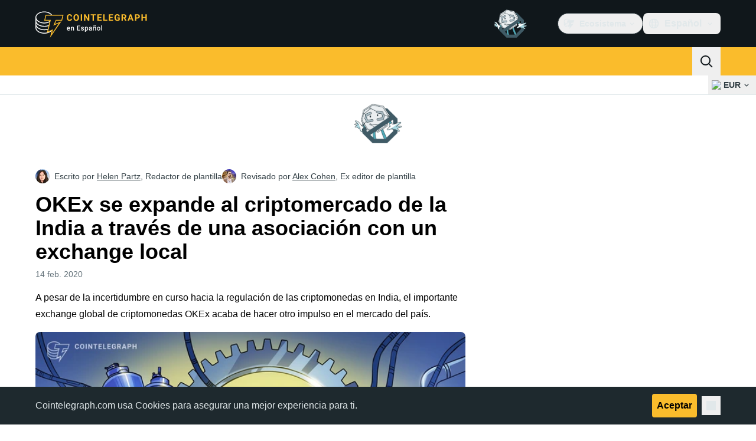

--- FILE ---
content_type: text/javascript; charset=utf-8
request_url: https://es.cointelegraph.com/_duck/ducklings/DreCoyA1.js
body_size: 358
content:
import"./CxW1faFM.js";try{let e=typeof window<"u"?window:typeof global<"u"?global:typeof globalThis<"u"?globalThis:typeof self<"u"?self:{},s=new e.Error().stack;s&&(e._sentryDebugIds=e._sentryDebugIds||{},e._sentryDebugIds[s]="d2c10663-de3b-47ce-8891-ac667d99631b",e._sentryDebugIdIdentifier="sentry-dbid-d2c10663-de3b-47ce-8891-ac667d99631b")}catch{}const o="https://s3.cointelegraph.com/storage/uploads/view/c6c580810575311bb52a64622466fff3.png",a="https://s3.cointelegraph.com/storage/uploads/view/45882b3b517958934ec343e657fa0069.png",d="https://s3.cointelegraph.com/storage/uploads/view/422b8ae3bb89a5fca07ae7999226ef91.jpg";export{a as A,o as P,d as a};


--- FILE ---
content_type: text/javascript; charset=utf-8
request_url: https://es.cointelegraph.com/_duck/ducklings/BZ15ecHv.js
body_size: 1063
content:
var I=Object.defineProperty;var b=(e,t,n)=>t in e?I(e,t,{enumerable:!0,configurable:!0,writable:!0,value:n}):e[t]=n;var f=(e,t,n)=>b(e,typeof t!="symbol"?t+"":t,n);import{S as p,l as g,aT as E,bE as _,e as M,b9 as y,bS as T}from"./CxW1faFM.js";import{M as w,a as P}from"./BpOFTSzI.js";import{i as N}from"./CUnWxDZu.js";try{let e=typeof window<"u"?window:typeof global<"u"?global:typeof globalThis<"u"?globalThis:typeof self<"u"?self:{},t=new e.Error().stack;t&&(e._sentryDebugIds=e._sentryDebugIds||{},e._sentryDebugIds[t]="944cda4b-5323-4ace-884b-7867e7104bf0",e._sentryDebugIdIdentifier="sentry-dbid-944cda4b-5323-4ace-884b-7867e7104bf0")}catch{}class O{constructor(t){this._items=t}getItems(){return this._items}}var R=(e=>(e.NEW="new",e.SOON="soon",e.PARTNER="partner",e))(R||{}),G=(e=>(e.HEADER="header",e.MOBILE_TOP_LEFT="mobileTopLeftMenu",e.MOBILE_TOP_RIGHT="mobileTopRightMenu",e.FOOTER="footer",e.ECOSYSTEM_MENU="ecosystemMenu",e))(G||{});const U={1:"new",2:"soon",3:"partner"};class S{constructor(t){f(this,"_children",[]);this.data=t}hasValidUrl(){return N(this.data.url)}shouldOpenInNewTab(){return this.data.inNewTab}getId(){return String(this.data.id)}getUrl(){return this.data.url}getImageUrl(){return this.data.imageUrl}getTitle(){var n;const t=(n=this.data.titleTranslates)==null?void 0:n.at(0);return(t==null?void 0:t.value)||""}getBadgeType(){const t=this.data.badgeType;if(t===null)return null;const n=U[t];return n||null}getChildren(){return this._children}addChild(t){this._children.push(t)}getPosition(){return this.data.position}getParentId(){const{parentId:t}=this.data;return t===null?null:String(t)}}const v=e=>{const t=p(),n=g(()=>e.lazy?!t:!1),i=E({query:P,variables:{type:e.type},pause:n}),h=g(()=>{var l,c;const u=[],o=[],d=new Map,m=_((c=(l=M(i.data))==null?void 0:l.locale)==null?void 0:c.menu)||[];for(const r of m){const s=y(w,r);if(!s)continue;const a=new S(s);o.push(a),d.set(a.getId(),a)}o.sort((r,s)=>r.getPosition()-s.getPosition());for(const r of o){const s=r.getParentId();if(s===null){u.push(r);continue}const a=d.get(s)??null;a&&a.addChild(r)}return new O(u)});return T(h,i)};export{R as B,G as M,v as u};


--- FILE ---
content_type: text/javascript; charset=utf-8
request_url: https://es.cointelegraph.com/_duck/ducklings/DzBgNhIP.js
body_size: 11918
content:
import{d as Et,t as Xe,aI as Qt,bn as Zt,l as E,a4 as Ft,e as y,L as Z,k as Te,F as w,N as wt,aD as Me,b8 as ye,bo as en,aJ as tn,aR as Be,a2 as nn,_ as re,M as rn,a3 as Qe,bp as ln,bq as an,br as un,bs as on,H as sn,C as cn,o as dn,D as fn,r as vn,bt as mn,bu as hn}from"./CxW1faFM.js";try{let e=typeof window<"u"?window:typeof global<"u"?global:typeof globalThis<"u"?globalThis:typeof self<"u"?self:{},t=new e.Error().stack;t&&(e._sentryDebugIds=e._sentryDebugIds||{},e._sentryDebugIds[t]="355cdd9d-749e-4010-afe8-15ad89bc69cb",e._sentryDebugIdIdentifier="sentry-dbid-355cdd9d-749e-4010-afe8-15ad89bc69cb")}catch{}/**
  * vee-validate v4.14.7
  * (c) 2024 Abdelrahman Awad
  * @license MIT
  */function H(e){return typeof e=="function"}function Pt(e){return e==null}const be=e=>e!==null&&!!e&&typeof e=="object"&&!Array.isArray(e);function lt(e){return Number(e)>=0}function yn(e){const t=parseFloat(e);return isNaN(t)?e:t}function bn(e){return typeof e=="object"&&e!==null}function gn(e){return e==null?e===void 0?"[object Undefined]":"[object Null]":Object.prototype.toString.call(e)}function ft(e){if(!bn(e)||gn(e)!=="[object Object]")return!1;if(Object.getPrototypeOf(e)===null)return!0;let t=e;for(;Object.getPrototypeOf(t)!==null;)t=Object.getPrototypeOf(t);return Object.getPrototypeOf(e)===t}function Ae(e,t){return Object.keys(t).forEach(n=>{if(ft(t[n])&&ft(e[n])){e[n]||(e[n]={}),Ae(e[n],t[n]);return}e[n]=t[n]}),e}function _e(e){const t=e.split(".");if(!t.length)return"";let n=String(t[0]);for(let r=1;r<t.length;r++){if(lt(t[r])){n+=`[${t[r]}]`;continue}n+=`.${t[r]}`}return n}const pn={};function On(e){return pn[e]}function vt(e,t,n){typeof n.value=="object"&&(n.value=A(n.value)),!n.enumerable||n.get||n.set||!n.configurable||!n.writable||t==="__proto__"?Object.defineProperty(e,t,n):e[t]=n.value}function A(e){if(typeof e!="object")return e;var t=0,n,r,a,u=Object.prototype.toString.call(e);if(u==="[object Object]"?a=Object.create(e.__proto__||null):u==="[object Array]"?a=Array(e.length):u==="[object Set]"?(a=new Set,e.forEach(function(c){a.add(A(c))})):u==="[object Map]"?(a=new Map,e.forEach(function(c,s){a.set(A(s),A(c))})):u==="[object Date]"?a=new Date(+e):u==="[object RegExp]"?a=new RegExp(e.source,e.flags):u==="[object DataView]"?a=new e.constructor(A(e.buffer)):u==="[object ArrayBuffer]"?a=e.slice(0):u.slice(-6)==="Array]"&&(a=new e.constructor(e)),a){for(r=Object.getOwnPropertySymbols(e);t<r.length;t++)vt(a,r[t],Object.getOwnPropertyDescriptor(e,r[t]));for(t=0,r=Object.getOwnPropertyNames(e);t<r.length;t++)Object.hasOwnProperty.call(a,n=r[t])&&a[n]===e[n]||vt(a,n,Object.getOwnPropertyDescriptor(e,n))}return a||e}const Ee=Symbol("vee-validate-form"),Vn=Symbol("vee-validate-form-context"),It=Symbol("vee-validate-field-instance"),mt=Symbol("Default empty value"),Sn=typeof window<"u";function Ze(e){return H(e)&&!!e.__locatorRef}function ee(e){return!!e&&H(e.parse)&&e.__type==="VVTypedSchema"}function Ne(e){return!!e&&H(e.validate)}function Ct(e){return e==="checkbox"||e==="radio"}function _n(e){return be(e)||Array.isArray(e)}function jn(e){return Array.isArray(e)?e.length===0:be(e)&&Object.keys(e).length===0}function Fe(e){return/^\[.+\]$/i.test(e)}function An(e){return Tt(e)&&e.multiple}function Tt(e){return e.tagName==="SELECT"}function Mt(e){return at(e)&&e.target&&"submit"in e.target}function at(e){return e?!!(typeof Event<"u"&&H(Event)&&e instanceof Event||e&&e.srcElement):!1}function L(e,t){if(e===t)return!0;if(e&&t&&typeof e=="object"&&typeof t=="object"){if(e.constructor!==t.constructor)return!1;var n,r,a;if(Array.isArray(e)){if(n=e.length,n!=t.length)return!1;for(r=n;r--!==0;)if(!L(e[r],t[r]))return!1;return!0}if(e instanceof Map&&t instanceof Map){if(e.size!==t.size)return!1;for(r of e.entries())if(!t.has(r[0]))return!1;for(r of e.entries())if(!L(r[1],t.get(r[0])))return!1;return!0}if(yt(e)&&yt(t))return!(e.size!==t.size||e.name!==t.name||e.lastModified!==t.lastModified||e.type!==t.type);if(e instanceof Set&&t instanceof Set){if(e.size!==t.size)return!1;for(r of e.entries())if(!t.has(r[0]))return!1;return!0}if(ArrayBuffer.isView(e)&&ArrayBuffer.isView(t)){if(n=e.length,n!=t.length)return!1;for(r=n;r--!==0;)if(e[r]!==t[r])return!1;return!0}if(e.constructor===RegExp)return e.source===t.source&&e.flags===t.flags;if(e.valueOf!==Object.prototype.valueOf)return e.valueOf()===t.valueOf();if(e.toString!==Object.prototype.toString)return e.toString()===t.toString();if(a=Object.keys(e),n=a.length-ht(e,a),n!==Object.keys(t).length-ht(t,Object.keys(t)))return!1;for(r=n;r--!==0;)if(!Object.prototype.hasOwnProperty.call(t,a[r]))return!1;for(r=n;r--!==0;){var u=a[r];if(!L(e[u],t[u]))return!1}return!0}return e!==e&&t!==t}function ht(e,t){let n=0;for(let a=t.length;a--!==0;){var r=t[a];e[r]===void 0&&n++}return n}function yt(e){return Sn?e instanceof File:!1}function Ue(e){return Fe(e)?e.replace(/\[|\]/gi,""):e}function G(e,t,n){return e?Fe(t)?e[Ue(t)]:(t||"").split(/\.|\[(\d+)\]/).filter(Boolean).reduce((a,u)=>_n(a)&&u in a?a[u]:n,e):n}function de(e,t,n){if(Fe(t)){e[Ue(t)]=n;return}const r=t.split(/\.|\[(\d+)\]/).filter(Boolean);let a=e;for(let u=0;u<r.length;u++){if(u===r.length-1){a[r[u]]=n;return}(!(r[u]in a)||Pt(a[r[u]]))&&(a[r[u]]=lt(r[u+1])?[]:{}),a=a[r[u]]}}function Ye(e,t){if(Array.isArray(e)&&lt(t)){e.splice(Number(t),1);return}be(e)&&delete e[t]}function bt(e,t){if(Fe(t)){delete e[Ue(t)];return}const n=t.split(/\.|\[(\d+)\]/).filter(Boolean);let r=e;for(let u=0;u<n.length;u++){if(u===n.length-1){Ye(r,n[u]);break}if(!(n[u]in r)||Pt(r[n[u]]))break;r=r[n[u]]}const a=n.map((u,c)=>G(e,n.slice(0,c).join(".")));for(let u=a.length-1;u>=0;u--)if(jn(a[u])){if(u===0){Ye(e,n[0]);continue}Ye(a[u-1],n[u-1])}}function K(e){return Object.keys(e)}function De(e,t=void 0){const n=Be();return(n==null?void 0:n.provides[e])||Ft(e,t)}function gt(e,t,n){if(Array.isArray(e)){const r=[...e],a=r.findIndex(u=>L(u,t));return a>=0?r.splice(a,1):r.push(t),r}return L(e,t)?n:t}function pt(e,t=0){let n=null,r=[];return function(...a){return n&&clearTimeout(n),n=setTimeout(()=>{const u=e(...a);r.forEach(c=>c(u)),r=[]},t),new Promise(u=>r.push(u))}}function En(e,t){return be(t)&&t.number?yn(e):e}function et(e,t){let n;return async function(...a){const u=e(...a);n=u;const c=await u;return u!==n?c:(n=void 0,t(c,a))}}function tt(e){return Array.isArray(e)?e:e?[e]:[]}function Pe(e,t){const n={};for(const r in e)t.includes(r)||(n[r]=e[r]);return n}function Fn(e){let t=null,n=[];return function(...r){const a=re(()=>{if(t!==a)return;const u=e(...r);n.forEach(c=>c(u)),n=[],t=null});return t=a,new Promise(u=>n.push(u))}}function wn(e,t,n){return t.slots.default?typeof e=="string"||!e?t.slots.default(n()):{default:()=>{var r,a;return(a=(r=t.slots).default)===null||a===void 0?void 0:a.call(r,n())}}:t.slots.default}function Je(e){if(Nt(e))return e._value}function Nt(e){return"_value"in e}function Pn(e){return e.type==="number"||e.type==="range"?Number.isNaN(e.valueAsNumber)?e.value:e.valueAsNumber:e.value}function Re(e){if(!at(e))return e;const t=e.target;if(Ct(t.type)&&Nt(t))return Je(t);if(t.type==="file"&&t.files){const n=Array.from(t.files);return t.multiple?n:n[0]}if(An(t))return Array.from(t.options).filter(n=>n.selected&&!n.disabled).map(Je);if(Tt(t)){const n=Array.from(t.options).find(r=>r.selected);return n?Je(n):t.value}return Pn(t)}function Rt(e){const t={};return Object.defineProperty(t,"_$$isNormalized",{value:!0,writable:!1,enumerable:!1,configurable:!1}),e?be(e)&&e._$$isNormalized?e:be(e)?Object.keys(e).reduce((n,r)=>{const a=In(e[r]);return e[r]!==!1&&(n[r]=Ot(a)),n},t):typeof e!="string"?t:e.split("|").reduce((n,r)=>{const a=Cn(r);return a.name&&(n[a.name]=Ot(a.params)),n},t):t}function In(e){return e===!0?[]:Array.isArray(e)||be(e)?e:[e]}function Ot(e){const t=n=>typeof n=="string"&&n[0]==="@"?Tn(n.slice(1)):n;return Array.isArray(e)?e.map(t):e instanceof RegExp?[e]:Object.keys(e).reduce((n,r)=>(n[r]=t(e[r]),n),{})}const Cn=e=>{let t=[];const n=e.split(":")[0];return e.includes(":")&&(t=e.split(":").slice(1).join(":").split(",")),{name:n,params:t}};function Tn(e){const t=n=>{var r;return(r=G(n,e))!==null&&r!==void 0?r:n[e]};return t.__locatorRef=e,t}function Mn(e){return Array.isArray(e)?e.filter(Ze):K(e).filter(t=>Ze(e[t])).map(t=>e[t])}const Nn={generateMessage:({field:e})=>`${e} is not valid.`,bails:!0,validateOnBlur:!0,validateOnChange:!0,validateOnInput:!1,validateOnModelUpdate:!0};let nt=Object.assign({},Nn);const je=()=>nt,Rn=e=>{nt=Object.assign(Object.assign({},nt),e)},cr=Rn;async function kt(e,t,n={}){const r=n==null?void 0:n.bails,a={name:(n==null?void 0:n.name)||"{field}",rules:t,label:n==null?void 0:n.label,bails:r??!0,formData:(n==null?void 0:n.values)||{}},u=await kn(a,e);return Object.assign(Object.assign({},u),{valid:!u.errors.length})}async function kn(e,t){const n=e.rules;if(ee(n)||Ne(n))return Un(t,Object.assign(Object.assign({},e),{rules:n}));if(H(n)||Array.isArray(n)){const s={field:e.label||e.name,name:e.name,label:e.label,form:e.formData,value:t},f=Array.isArray(n)?n:[n],d=f.length,h=[];for(let S=0;S<d;S++){const j=f[S],p=await j(t,s);if(!(typeof p!="string"&&!Array.isArray(p)&&p)){if(Array.isArray(p))h.push(...p);else{const $=typeof p=="string"?p:Ut(s);h.push($)}if(e.bails)return{errors:h}}}return{errors:h}}const r=Object.assign(Object.assign({},e),{rules:Rt(n)}),a=[],u=Object.keys(r.rules),c=u.length;for(let s=0;s<c;s++){const f=u[s],d=await Dn(r,t,{name:f,params:r.rules[f]});if(d.error&&(a.push(d.error),e.bails))return{errors:a}}return{errors:a}}function Bn(e){return!!e&&e.name==="ValidationError"}function Bt(e){return{__type:"VVTypedSchema",async parse(n,r){var a;try{return{output:await e.validate(n,{abortEarly:!1,context:(r==null?void 0:r.formData)||{}}),errors:[]}}catch(u){if(!Bn(u))throw u;if(!(!((a=u.inner)===null||a===void 0)&&a.length)&&u.errors.length)return{errors:[{path:u.path,errors:u.errors}]};const c=u.inner.reduce((s,f)=>{const d=f.path||"";return s[d]||(s[d]={errors:[],path:d}),s[d].errors.push(...f.errors),s},{});return{errors:Object.values(c)}}}}}async function Un(e,t){const r=await(ee(t.rules)?t.rules:Bt(t.rules)).parse(e,{formData:t.formData}),a=[];for(const u of r.errors)u.errors.length&&a.push(...u.errors);return{value:r.value,errors:a}}async function Dn(e,t,n){const r=On(n.name);if(!r)throw new Error(`No such validator '${n.name}' exists.`);const a=$n(n.params,e.formData),u={field:e.label||e.name,name:e.name,label:e.label,value:t,form:e.formData,rule:Object.assign(Object.assign({},n),{params:a})},c=await r(t,a,u);return typeof c=="string"?{error:c}:{error:c?void 0:Ut(u)}}function Ut(e){const t=je().generateMessage;return t?t(e):"Field is invalid"}function $n(e,t){const n=r=>Ze(r)?r(t):r;return Array.isArray(e)?e.map(n):Object.keys(e).reduce((r,a)=>(r[a]=n(e[a]),r),{})}async function zn(e,t){const r=await(ee(e)?e:Bt(e)).parse(A(t),{formData:A(t)}),a={},u={};for(const c of r.errors){const s=c.errors,f=(c.path||"").replace(/\["(\d+)"\]/g,(d,h)=>`[${h}]`);a[f]={valid:!s.length,errors:s},s.length&&(u[f]=s[0])}return{valid:!r.errors.length,results:a,errors:u,values:r.value,source:"schema"}}async function xn(e,t,n){const a=K(e).map(async d=>{var h,S,j;const p=(h=n==null?void 0:n.names)===null||h===void 0?void 0:h[d],T=await kt(G(t,d),e[d],{name:(p==null?void 0:p.name)||d,label:p==null?void 0:p.label,values:t,bails:(j=(S=n==null?void 0:n.bailsMap)===null||S===void 0?void 0:S[d])!==null&&j!==void 0?j:!0});return Object.assign(Object.assign({},T),{path:d})});let u=!0;const c=await Promise.all(a),s={},f={};for(const d of c)s[d.path]={valid:d.valid,errors:d.errors},d.valid||(u=!1,f[d.path]=d.errors[0]);return{valid:u,results:s,errors:f,source:"schema"}}let Vt=0;function Ln(e,t){const{value:n,initialValue:r,setInitialValue:a}=qn(e,t.modelValue,t.form);if(!t.form){let f=function(p){var T;"value"in p&&(n.value=p.value),"errors"in p&&h(p.errors),"touched"in p&&(j.touched=(T=p.touched)!==null&&T!==void 0?T:j.touched),"initialValue"in p&&a(p.initialValue)};const{errors:d,setErrors:h}=Gn(),S=Vt>=Number.MAX_SAFE_INTEGER?0:++Vt,j=Hn(n,r,d,t.schema);return{id:S,path:e,value:n,initialValue:r,meta:j,flags:{pendingUnmount:{[S]:!1},pendingReset:!1},errors:d,setState:f}}const u=t.form.createPathState(e,{bails:t.bails,label:t.label,type:t.type,validate:t.validate,schema:t.schema}),c=E(()=>u.errors);function s(f){var d,h,S;"value"in f&&(n.value=f.value),"errors"in f&&((d=t.form)===null||d===void 0||d.setFieldError(w(e),f.errors)),"touched"in f&&((h=t.form)===null||h===void 0||h.setFieldTouched(w(e),(S=f.touched)!==null&&S!==void 0?S:!1)),"initialValue"in f&&a(f.initialValue)}return{id:Array.isArray(u.id)?u.id[u.id.length-1]:u.id,path:e,value:n,errors:c,meta:u,initialValue:r,flags:u.__flags,setState:s}}function qn(e,t,n){const r=Z(w(t));function a(){return n?G(n.initialValues.value,w(e),w(r)):w(r)}function u(d){if(!n){r.value=d;return}n.setFieldInitialValue(w(e),d,!0)}const c=E(a);if(!n)return{value:Z(a()),initialValue:c,setInitialValue:u};const s=Wn(t,n,c,e);return n.stageInitialValue(w(e),s,!0),{value:E({get(){return G(n.values,w(e))},set(d){n.setFieldValue(w(e),d,!1)}}),initialValue:c,setInitialValue:u}}function Wn(e,t,n,r){return Me(e)?w(e):e!==void 0?e:G(t.values,w(r),w(n))}function Hn(e,t,n,r){const a=E(()=>{var c,s,f;return(f=(s=(c=y(r))===null||c===void 0?void 0:c.describe)===null||s===void 0?void 0:s.call(c).required)!==null&&f!==void 0?f:!1}),u=Te({touched:!1,pending:!1,valid:!0,required:a,validated:!!w(n).length,initialValue:E(()=>w(t)),dirty:E(()=>!L(w(e),w(t)))});return ye(n,c=>{u.valid=!c.length},{immediate:!0,flush:"sync"}),u}function Gn(){const e=Z([]);return{errors:e,setErrors:t=>{e.value=tt(t)}}}function dr(e,t,n){return Ct(n==null?void 0:n.type)?Yn(e,t,n):Dt(e,t,n)}function Dt(e,t,n){const{initialValue:r,validateOnMount:a,bails:u,type:c,checkedValue:s,label:f,validateOnValueUpdate:d,uncheckedValue:h,controlled:S,keepValueOnUnmount:j,syncVModel:p,form:T}=Kn(n),$=S?De(Ee):void 0,_=T||$,z=E(()=>_e(y(e))),B=E(()=>{if(y(_==null?void 0:_.schema))return;const V=w(t);return Ne(V)||ee(V)||H(V)||Array.isArray(V)?V:Rt(V)}),ge=!H(B.value)&&ee(y(t)),{id:ie,value:le,initialValue:te,meta:N,setState:ae,errors:pe,flags:ue}=Ln(z,{modelValue:r,form:_,bails:u,label:f,type:c,validate:B.value?k:void 0,schema:ge?t:void 0}),q=E(()=>pe.value[0]);p&&Jn({value:le,prop:p,handleChange:F,shouldValidate:()=>d&&!ue.pendingReset});const oe=(m,V=!1)=>{N.touched=!0,V&&X()};async function fe(m){var V,I;if(_!=null&&_.validateSchema){const{results:P}=await _.validateSchema(m);return(V=P[y(z)])!==null&&V!==void 0?V:{valid:!0,errors:[]}}return B.value?kt(le.value,B.value,{name:y(z),label:y(f),values:(I=_==null?void 0:_.values)!==null&&I!==void 0?I:{},bails:u}):{valid:!0,errors:[]}}const X=et(async()=>(N.pending=!0,N.validated=!0,fe("validated-only")),m=>(ue.pendingUnmount[x.id]||(ae({errors:m.errors}),N.pending=!1,N.valid=m.valid),m)),Q=et(async()=>fe("silent"),m=>(N.valid=m.valid,m));function k(m){return(m==null?void 0:m.mode)==="silent"?Q():X()}function F(m,V=!0){const I=Re(m);Ve(I,V)}wt(()=>{if(a)return X();(!_||!_.validateSchema)&&Q()});function ve(m){N.touched=m}function se(m){var V;const I=m&&"value"in m?m.value:te.value;ae({value:A(I),initialValue:A(I),touched:(V=m==null?void 0:m.touched)!==null&&V!==void 0?V:!1,errors:(m==null?void 0:m.errors)||[]}),N.pending=!1,N.validated=!1,Q()}const me=Be();function Ve(m,V=!0){le.value=me&&p?En(m,me.props.modelModifiers):m,(V?X:Q)()}function we(m){ae({errors:Array.isArray(m)?m:[m]})}const ut=E({get(){return le.value},set(m){Ve(m,d)}}),x={id:ie,name:z,label:f,value:ut,meta:N,errors:pe,errorMessage:q,type:c,checkedValue:s,uncheckedValue:h,bails:u,keepValueOnUnmount:j,resetField:se,handleReset:()=>se(),validate:k,handleChange:F,handleBlur:oe,setState:ae,setTouched:ve,setErrors:we,setValue:Ve};if(Qe(It,x),Me(t)&&typeof w(t)!="function"&&ye(t,(m,V)=>{L(m,V)||(N.validated?X():Q())},{deep:!0}),!_)return x;const $e=E(()=>{const m=B.value;return!m||H(m)||Ne(m)||ee(m)||Array.isArray(m)?{}:Object.keys(m).reduce((V,I)=>{const P=Mn(m[I]).map(ce=>ce.__locatorRef).reduce((ce,ne)=>{const Y=G(_.values,ne)||_.values[ne];return Y!==void 0&&(ce[ne]=Y),ce},{});return Object.assign(V,P),V},{})});return ye($e,(m,V)=>{if(!Object.keys(m).length)return;!L(m,V)&&(N.validated?X():Q())}),tn(()=>{var m;const V=(m=y(x.keepValueOnUnmount))!==null&&m!==void 0?m:y(_.keepValuesOnUnmount),I=y(z);if(V||!_||ue.pendingUnmount[x.id]){_==null||_.removePathState(I,ie);return}ue.pendingUnmount[x.id]=!0;const P=_.getPathState(I);if(Array.isArray(P==null?void 0:P.id)&&(P!=null&&P.multiple)?P!=null&&P.id.includes(x.id):(P==null?void 0:P.id)===x.id){if(P!=null&&P.multiple&&Array.isArray(P.value)){const ne=P.value.findIndex(Y=>L(Y,y(x.checkedValue)));if(ne>-1){const Y=[...P.value];Y.splice(ne,1),_.setFieldValue(I,Y)}Array.isArray(P.id)&&P.id.splice(P.id.indexOf(x.id),1)}else _.unsetPathValue(y(z));_.removePathState(I,ie)}}),x}function Kn(e){const t=()=>({initialValue:void 0,validateOnMount:!1,bails:!0,label:void 0,validateOnValueUpdate:!0,keepValueOnUnmount:void 0,syncVModel:!1,controlled:!0}),n=!!(e!=null&&e.syncVModel),r=typeof(e==null?void 0:e.syncVModel)=="string"?e.syncVModel:(e==null?void 0:e.modelPropName)||"modelValue",a=n&&!("initialValue"in(e||{}))?rt(Be(),r):e==null?void 0:e.initialValue;if(!e)return Object.assign(Object.assign({},t()),{initialValue:a});const u="valueProp"in e?e.valueProp:e.checkedValue,c="standalone"in e?!e.standalone:e.controlled,s=(e==null?void 0:e.modelPropName)||(e==null?void 0:e.syncVModel)||!1;return Object.assign(Object.assign(Object.assign({},t()),e||{}),{initialValue:a,controlled:c??!0,checkedValue:u,syncVModel:s})}function Yn(e,t,n){const r=n!=null&&n.standalone?void 0:De(Ee),a=n==null?void 0:n.checkedValue,u=n==null?void 0:n.uncheckedValue;function c(s){const f=s.handleChange,d=E(()=>{const S=y(s.value),j=y(a);return Array.isArray(S)?S.findIndex(p=>L(p,j))>=0:L(j,S)});function h(S,j=!0){var p,T;if(d.value===((p=S==null?void 0:S.target)===null||p===void 0?void 0:p.checked)){j&&s.validate();return}const $=y(e),_=r==null?void 0:r.getPathState($),z=Re(S);let B=(T=y(a))!==null&&T!==void 0?T:z;r&&(_!=null&&_.multiple)&&_.type==="checkbox"?B=gt(G(r.values,$)||[],B,void 0):(n==null?void 0:n.type)==="checkbox"&&(B=gt(y(s.value),B,y(u))),f(B,j)}return Object.assign(Object.assign({},s),{checked:d,checkedValue:a,uncheckedValue:u,handleChange:h})}return c(Dt(e,t,n))}function Jn({prop:e,value:t,handleChange:n,shouldValidate:r}){const a=Be();if(!a||!e)return;const u=typeof e=="string"?e:"modelValue",c=`update:${u}`;u in a.props&&(ye(t,s=>{L(s,rt(a,u))||a.emit(c,s)}),ye(()=>rt(a,u),s=>{if(s===mt&&t.value===void 0)return;const f=s===mt?void 0:s;L(f,t.value)||n(f,r())}))}function rt(e,t){if(e)return e.props[t]}let Xn=0;const Ie=["bails","fieldsCount","id","multiple","type","validate"];function $t(e){const t=(e==null?void 0:e.initialValues)||{},n=Object.assign({},y(t)),r=w(e==null?void 0:e.validationSchema);return r&&ee(r)&&H(r.cast)?A(r.cast(n)||{}):A(n)}function Qn(e){var t;const n=Xn++,r=(e==null?void 0:e.name)||"Form";let a=0;const u=Z(!1),c=Z(!1),s=Z(0),f=[],d=Te($t(e)),h=Z([]),S=Z({}),j=Z({}),p=Fn(()=>{j.value=h.value.reduce((l,i)=>(l[_e(y(i.path))]=i,l),{})});function T(l,i){const o=F(l);if(!o){typeof l=="string"&&(S.value[_e(l)]=tt(i));return}if(typeof l=="string"){const v=_e(l);S.value[v]&&delete S.value[v]}o.errors=tt(i),o.valid=!o.errors.length}function $(l){K(l).forEach(i=>{T(i,l[i])})}e!=null&&e.initialErrors&&$(e.initialErrors);const _=E(()=>{const l=h.value.reduce((i,o)=>(o.errors.length&&(i[y(o.path)]=o.errors),i),{});return Object.assign(Object.assign({},S.value),l)}),z=E(()=>K(_.value).reduce((l,i)=>{const o=_.value[i];return o!=null&&o.length&&(l[i]=o[0]),l},{})),B=E(()=>h.value.reduce((l,i)=>(l[y(i.path)]={name:y(i.path)||"",label:i.label||""},l),{})),ge=E(()=>h.value.reduce((l,i)=>{var o;return l[y(i.path)]=(o=i.bails)!==null&&o!==void 0?o:!0,l},{})),ie=Object.assign({},(e==null?void 0:e.initialErrors)||{}),le=(t=e==null?void 0:e.keepValuesOnUnmount)!==null&&t!==void 0?t:!1,{initialValues:te,originalInitialValues:N,setInitialValues:ae}=er(h,d,e),pe=Zn(h,d,N,z),ue=E(()=>h.value.reduce((l,i)=>{const o=G(d,y(i.path));return de(l,y(i.path),o),l},{})),q=e==null?void 0:e.validationSchema;function oe(l,i){var o,v;const g=E(()=>G(te.value,y(l))),O=j.value[y(l)],b=(i==null?void 0:i.type)==="checkbox"||(i==null?void 0:i.type)==="radio";if(O&&b){O.multiple=!0;const J=a++;return Array.isArray(O.id)?O.id.push(J):O.id=[O.id,J],O.fieldsCount++,O.__flags.pendingUnmount[J]=!1,O}const M=E(()=>G(d,y(l))),R=y(l),U=se.findIndex(J=>J===R);U!==-1&&se.splice(U,1);const C=E(()=>{var J,Se,We,He;const Ge=y(q);if(ee(Ge))return(Se=(J=Ge.describe)===null||J===void 0?void 0:J.call(Ge,y(l)).required)!==null&&Se!==void 0?Se:!1;const Ke=y(i==null?void 0:i.schema);return ee(Ke)&&(He=(We=Ke.describe)===null||We===void 0?void 0:We.call(Ke).required)!==null&&He!==void 0?He:!1}),D=a++,W=Te({id:D,path:l,touched:!1,pending:!1,valid:!0,validated:!!(!((o=ie[R])===null||o===void 0)&&o.length),required:C,initialValue:g,errors:rn([]),bails:(v=i==null?void 0:i.bails)!==null&&v!==void 0?v:!1,label:i==null?void 0:i.label,type:(i==null?void 0:i.type)||"default",value:M,multiple:!1,__flags:{pendingUnmount:{[D]:!1},pendingReset:!1},fieldsCount:1,validate:i==null?void 0:i.validate,dirty:E(()=>!L(w(M),w(g)))});return h.value.push(W),j.value[R]=W,p(),z.value[R]&&!ie[R]&&re(()=>{he(R,{mode:"silent"})}),Me(l)&&ye(l,J=>{p();const Se=A(M.value);j.value[J]=W,re(()=>{de(d,J,Se)})}),W}const fe=pt(ct,5),X=pt(ct,5),Q=et(async l=>await(l==="silent"?fe():X()),(l,[i])=>{const o=K(V.errorBag.value),g=[...new Set([...K(l.results),...h.value.map(O=>O.path),...o])].sort().reduce((O,b)=>{var M;const R=b,U=F(R)||ve(R),C=((M=l.results[R])===null||M===void 0?void 0:M.errors)||[],D=y(U==null?void 0:U.path)||R,W=tr({errors:C,valid:!C.length},O.results[D]);return O.results[D]=W,W.valid||(O.errors[D]=W.errors[0]),U&&S.value[D]&&delete S.value[D],U?(U.valid=W.valid,i==="silent"||i==="validated-only"&&!U.validated||T(U,W.errors),O):(T(D,C),O)},{valid:l.valid,results:{},errors:{},source:l.source});return l.values&&(g.values=l.values,g.source=l.source),K(g.results).forEach(O=>{var b;const M=F(O);M&&i!=="silent"&&(i==="validated-only"&&!M.validated||T(M,(b=g.results[O])===null||b===void 0?void 0:b.errors))}),g});function k(l){h.value.forEach(l)}function F(l){const i=typeof l=="string"?_e(l):l;return typeof i=="string"?j.value[i]:i}function ve(l){return h.value.filter(o=>l.startsWith(y(o.path))).reduce((o,v)=>o?v.path.length>o.path.length?v:o:v,void 0)}let se=[],me;function Ve(l){return se.push(l),me||(me=re(()=>{[...se].sort().reverse().forEach(o=>{bt(d,o)}),se=[],me=null})),me}function we(l){return function(o,v){return function(O){return O instanceof Event&&(O.preventDefault(),O.stopPropagation()),k(b=>b.touched=!0),u.value=!0,s.value++,Oe().then(b=>{const M=A(d);if(b.valid&&typeof o=="function"){const R=A(ue.value);let U=l?R:M;return b.values&&(U=b.source==="schema"?b.values:Object.assign({},U,b.values)),o(U,{evt:O,controlledValues:R,setErrors:$,setFieldError:T,setTouched:ze,setFieldTouched:Y,setValues:ce,setFieldValue:I,resetForm:xe,resetField:ot})}!b.valid&&typeof v=="function"&&v({values:M,evt:O,errors:b.errors,results:b.results})}).then(b=>(u.value=!1,b),b=>{throw u.value=!1,b})}}}const x=we(!1);x.withControlled=we(!0);function $e(l,i){const o=h.value.findIndex(g=>g.path===l&&(Array.isArray(g.id)?g.id.includes(i):g.id===i)),v=h.value[o];if(!(o===-1||!v)){if(re(()=>{he(l,{mode:"silent",warn:!1})}),v.multiple&&v.fieldsCount&&v.fieldsCount--,Array.isArray(v.id)){const g=v.id.indexOf(i);g>=0&&v.id.splice(g,1),delete v.__flags.pendingUnmount[i]}(!v.multiple||v.fieldsCount<=0)&&(h.value.splice(o,1),st(l),p(),delete j.value[l])}}function m(l){K(j.value).forEach(i=>{i.startsWith(l)&&delete j.value[i]}),h.value=h.value.filter(i=>!i.path.startsWith(l)),re(()=>{p()})}const V={name:r,formId:n,values:d,controlledValues:ue,errorBag:_,errors:z,schema:q,submitCount:s,meta:pe,isSubmitting:u,isValidating:c,fieldArrays:f,keepValuesOnUnmount:le,validateSchema:w(q)?Q:void 0,validate:Oe,setFieldError:T,validateField:he,setFieldValue:I,setValues:ce,setErrors:$,setFieldTouched:Y,setTouched:ze,resetForm:xe,resetField:ot,handleSubmit:x,useFieldModel:Yt,defineInputBinds:Jt,defineComponentBinds:Xt,defineField:qe,stageInitialValue:Gt,unsetInitialValue:st,setFieldInitialValue:Le,createPathState:oe,getPathState:F,unsetPathValue:Ve,removePathState:$e,initialValues:te,getAllPathStates:()=>h.value,destroyPath:m,isFieldTouched:qt,isFieldDirty:Wt,isFieldValid:Ht};function I(l,i,o=!0){const v=A(i),g=typeof l=="string"?l:l.path;F(g)||oe(g),de(d,g,v),o&&he(g)}function P(l,i=!0){K(d).forEach(o=>{delete d[o]}),K(l).forEach(o=>{I(o,l[o],!1)}),i&&Oe()}function ce(l,i=!0){Ae(d,l),f.forEach(o=>o&&o.reset()),i&&Oe()}function ne(l,i){const o=F(y(l))||oe(l);return E({get(){return o.value},set(v){var g;const O=y(l);I(O,v,(g=y(i))!==null&&g!==void 0?g:!1)}})}function Y(l,i){const o=F(l);o&&(o.touched=i)}function qt(l){const i=F(l);return i?i.touched:h.value.filter(o=>o.path.startsWith(l)).some(o=>o.touched)}function Wt(l){const i=F(l);return i?i.dirty:h.value.filter(o=>o.path.startsWith(l)).some(o=>o.dirty)}function Ht(l){const i=F(l);return i?i.valid:h.value.filter(o=>o.path.startsWith(l)).every(o=>o.valid)}function ze(l){if(typeof l=="boolean"){k(i=>{i.touched=l});return}K(l).forEach(i=>{Y(i,!!l[i])})}function ot(l,i){var o;const v=i&&"value"in i?i.value:G(te.value,l),g=F(l);g&&(g.__flags.pendingReset=!0),Le(l,A(v),!0),I(l,v,!1),Y(l,(o=i==null?void 0:i.touched)!==null&&o!==void 0?o:!1),T(l,(i==null?void 0:i.errors)||[]),re(()=>{g&&(g.__flags.pendingReset=!1)})}function xe(l,i){let o=A(l!=null&&l.values?l.values:N.value);o=i!=null&&i.force?o:Ae(N.value,o),o=ee(q)&&H(q.cast)?q.cast(o):o,ae(o,{force:i==null?void 0:i.force}),k(v=>{var g;v.__flags.pendingReset=!0,v.validated=!1,v.touched=((g=l==null?void 0:l.touched)===null||g===void 0?void 0:g[y(v.path)])||!1,I(y(v.path),G(o,y(v.path)),!1),T(y(v.path),void 0)}),i!=null&&i.force?P(o,!1):ce(o,!1),$((l==null?void 0:l.errors)||{}),s.value=(l==null?void 0:l.submitCount)||0,re(()=>{Oe({mode:"silent"}),k(v=>{v.__flags.pendingReset=!1})})}async function Oe(l){const i=(l==null?void 0:l.mode)||"force";if(i==="force"&&k(b=>b.validated=!0),V.validateSchema)return V.validateSchema(i);c.value=!0;const o=await Promise.all(h.value.map(b=>b.validate?b.validate(l).then(M=>({key:y(b.path),valid:M.valid,errors:M.errors,value:M.value})):Promise.resolve({key:y(b.path),valid:!0,errors:[],value:void 0})));c.value=!1;const v={},g={},O={};for(const b of o)v[b.key]={valid:b.valid,errors:b.errors},b.value&&de(O,b.key,b.value),b.errors.length&&(g[b.key]=b.errors[0]);return{valid:o.every(b=>b.valid),results:v,errors:g,values:O,source:"fields"}}async function he(l,i){var o;const v=F(l);if(v&&(i==null?void 0:i.mode)!=="silent"&&(v.validated=!0),q){const{results:g}=await Q((i==null?void 0:i.mode)||"validated-only");return g[l]||{errors:[],valid:!0}}return v!=null&&v.validate?v.validate(i):(!v&&(o=i==null?void 0:i.warn),Promise.resolve({errors:[],valid:!0}))}function st(l){bt(te.value,l)}function Gt(l,i,o=!1){Le(l,i),de(d,l,i),o&&!(e!=null&&e.initialValues)&&de(N.value,l,A(i))}function Le(l,i,o=!1){de(te.value,l,A(i)),o&&de(N.value,l,A(i))}async function ct(){const l=w(q);if(!l)return{valid:!0,results:{},errors:{},source:"none"};c.value=!0;const i=Ne(l)||ee(l)?await zn(l,d):await xn(l,d,{names:B.value,bailsMap:ge.value});return c.value=!1,i}const Kt=x((l,{evt:i})=>{Mt(i)&&i.target.submit()});wt(()=>{if(e!=null&&e.initialErrors&&$(e.initialErrors),e!=null&&e.initialTouched&&ze(e.initialTouched),e!=null&&e.validateOnMount){Oe();return}V.validateSchema&&V.validateSchema("silent")}),Me(q)&&ye(q,()=>{var l;(l=V.validateSchema)===null||l===void 0||l.call(V,"validated-only")}),Qe(Ee,V);function qe(l,i){const o=H(i)||i==null?void 0:i.label,v=F(y(l))||oe(l,{label:o}),g=()=>H(i)?i(Pe(v,Ie)):i||{};function O(){var C;v.touched=!0,((C=g().validateOnBlur)!==null&&C!==void 0?C:je().validateOnBlur)&&he(y(v.path))}function b(){var C;((C=g().validateOnInput)!==null&&C!==void 0?C:je().validateOnInput)&&re(()=>{he(y(v.path))})}function M(){var C;((C=g().validateOnChange)!==null&&C!==void 0?C:je().validateOnChange)&&re(()=>{he(y(v.path))})}const R=E(()=>{const C={onChange:M,onInput:b,onBlur:O};return H(i)?Object.assign(Object.assign({},C),i(Pe(v,Ie)).props||{}):i!=null&&i.props?Object.assign(Object.assign({},C),i.props(Pe(v,Ie))):C});return[ne(l,()=>{var C,D,W;return(W=(C=g().validateOnModelUpdate)!==null&&C!==void 0?C:(D=je())===null||D===void 0?void 0:D.validateOnModelUpdate)!==null&&W!==void 0?W:!0}),R]}function Yt(l){return Array.isArray(l)?l.map(i=>ne(i,!0)):ne(l)}function Jt(l,i){const[o,v]=qe(l,i);function g(){v.value.onBlur()}function O(M){const R=Re(M);I(y(l),R,!1),v.value.onInput()}function b(M){const R=Re(M);I(y(l),R,!1),v.value.onChange()}return E(()=>Object.assign(Object.assign({},v.value),{onBlur:g,onInput:O,onChange:b,value:o.value}))}function Xt(l,i){const[o,v]=qe(l,i),g=F(y(l));function O(b){o.value=b}return E(()=>{const b=H(i)?i(Pe(g,Ie)):i||{};return Object.assign({[b.model||"modelValue"]:o.value,[`onUpdate:${b.model||"modelValue"}`]:O},v.value)})}const dt=Object.assign(Object.assign({},V),{values:en(d),handleReset:()=>xe(),submitForm:Kt});return Qe(Vn,dt),dt}function Zn(e,t,n,r){const a={touched:"some",pending:"some",valid:"every"},u=E(()=>!L(t,w(n)));function c(){const f=e.value;return K(a).reduce((d,h)=>{const S=a[h];return d[h]=f[S](j=>j[h]),d},{})}const s=Te(c());return nn(()=>{const f=c();s.touched=f.touched,s.valid=f.valid,s.pending=f.pending}),E(()=>Object.assign(Object.assign({initialValues:w(n)},s),{valid:s.valid&&!K(r.value).length,dirty:u.value}))}function er(e,t,n){const r=$t(n),a=Z(r),u=Z(A(r));function c(s,f){f!=null&&f.force?(a.value=A(s),u.value=A(s)):(a.value=Ae(A(a.value)||{},A(s)),u.value=Ae(A(u.value)||{},A(s))),f!=null&&f.updateFields&&e.value.forEach(d=>{if(d.touched)return;const S=G(a.value,y(d.path));de(t,y(d.path),A(S))})}return{initialValues:a,originalInitialValues:u,setInitialValues:c}}function tr(e,t){return t?{valid:e.valid&&t.valid,errors:[...e.errors,...t.errors]}:e}const nr=Et({name:"Form",inheritAttrs:!1,props:{as:{type:null,default:"form"},validationSchema:{type:Object,default:void 0},initialValues:{type:Object,default:void 0},initialErrors:{type:Object,default:void 0},initialTouched:{type:Object,default:void 0},validateOnMount:{type:Boolean,default:!1},onSubmit:{type:Function,default:void 0},onInvalidSubmit:{type:Function,default:void 0},keepValues:{type:Boolean,default:!1},name:{type:String,default:"Form"}},setup(e,t){const n=Xe(e,"validationSchema"),r=Xe(e,"keepValues"),{errors:a,errorBag:u,values:c,meta:s,isSubmitting:f,isValidating:d,submitCount:h,controlledValues:S,validate:j,validateField:p,handleReset:T,resetForm:$,handleSubmit:_,setErrors:z,setFieldError:B,setFieldValue:ge,setValues:ie,setFieldTouched:le,setTouched:te,resetField:N}=Qn({validationSchema:n.value?n:void 0,initialValues:e.initialValues,initialErrors:e.initialErrors,initialTouched:e.initialTouched,validateOnMount:e.validateOnMount,keepValuesOnUnmount:r,name:e.name}),ae=_((k,{evt:F})=>{Mt(F)&&F.target.submit()},e.onInvalidSubmit),pe=e.onSubmit?_(e.onSubmit,e.onInvalidSubmit):ae;function ue(k){at(k)&&k.preventDefault(),T(),typeof t.attrs.onReset=="function"&&t.attrs.onReset()}function q(k,F){return _(typeof k=="function"&&!F?k:F,e.onInvalidSubmit)(k)}function oe(){return A(c)}function fe(){return A(s.value)}function X(){return A(a.value)}function Q(){return{meta:s.value,errors:a.value,errorBag:u.value,values:c,isSubmitting:f.value,isValidating:d.value,submitCount:h.value,controlledValues:S.value,validate:j,validateField:p,handleSubmit:q,handleReset:T,submitForm:ae,setErrors:z,setFieldError:B,setFieldValue:ge,setValues:ie,setFieldTouched:le,setTouched:te,resetForm:$,resetField:N,getValues:oe,getMeta:fe,getErrors:X}}return t.expose({setFieldError:B,setErrors:z,setFieldValue:ge,setValues:ie,setFieldTouched:le,setTouched:te,resetForm:$,validate:j,validateField:p,resetField:N,getValues:oe,getMeta:fe,getErrors:X,values:c,meta:s,errors:a}),function(){const F=e.as==="form"?e.as:e.as?Qt(e.as):null,ve=wn(F,t,Q);return F?Zt(F,Object.assign(Object.assign(Object.assign({},F==="form"?{novalidate:!0}:{}),t.attrs),{onSubmit:pe,onReset:ue}),ve):ve}}}),rr=nr;function fr(){const e=De(Ee);return E(()=>{var t;return(t=e==null?void 0:e.isSubmitting.value)!==null&&t!==void 0?t:!1})}function vr(e){const t=De(Ee),n=e?void 0:Ft(It);return E(()=>e?t==null?void 0:t.errors.value[y(e)]:n==null?void 0:n.errorMessage.value)}/**
  * vee-validate v4.15.1
  * (c) 2025 Abdelrahman Awad
  * @license MIT
  */const ke=e=>e!==null&&!!e&&typeof e=="object"&&!Array.isArray(e);function zt(e){return Number(e)>=0}function ir(e){return typeof e=="object"&&e!==null}function lr(e){return e==null?e===void 0?"[object Undefined]":"[object Null]":Object.prototype.toString.call(e)}function St(e){if(!ir(e)||lr(e)!=="[object Object]")return!1;if(Object.getPrototypeOf(e)===null)return!0;let t=e;for(;Object.getPrototypeOf(t)!==null;)t=Object.getPrototypeOf(t);return Object.getPrototypeOf(e)===t}function xt(e,t){return Object.keys(t).forEach(n=>{if(St(t[n])&&St(e[n])){e[n]||(e[n]={}),xt(e[n],t[n]);return}e[n]=t[n]}),e}function ar(e){const t=e.split(".");if(!t.length)return"";let n=String(t[0]);for(let r=1;r<t.length;r++){if(zt(t[r])){n+=`[${t[r]}]`;continue}n+=`.${t[r]}`}return n}function ur(e,t){return{__type:"VVTypedSchema",async parse(r){const a=await an(e,r,t);if(a.success)return{value:a.output,errors:[]};const u={};return Lt(a.issues,u),{errors:Object.values(u)}},cast(r){if(e.async)return r;const a=ln(e,r,t);if(a.success)return a.output;const u=on(sn(e));return ke(u)&&ke(r)?xt(u,r):r},describe(r){try{if(!r)return{required:!_t(e),exists:!0};const a=it(r,e);return a?{required:!_t(a),exists:!0}:{required:!1,exists:!1}}catch{return{required:!1,exists:!1}}}}}function Lt(e,t){e.forEach(n=>{const r=ar(un(n)||"");n.issues&&(Lt(n.issues.flatMap(a=>a.issues||[]),t),!r)||(t[r]||(t[r]={errors:[],path:r}),t[r].errors.push(n.message))})}function it(e,t){var n,r,a,u;if(jt(t))return(n=t.options.map(f=>it(e,f)).find(Boolean))!==null&&n!==void 0?n:null;if(At(t))return(r=t.options.map(f=>it(e,f)).find(Boolean))!==null&&r!==void 0?r:null;if(!Ce(t))return null;if(Fe(e))return t.entries[Ue(e)];const c=(e||"").split(/\.|\[(\d+)\]/).filter(Boolean);let s=t;for(let f=0;f<=c.length;f++){const d=c[f];if(!d||!s)return s;if(jt(s)&&(s=(a=s.options.find(h=>Ce(h)&&h.entries[d]))!==null&&a!==void 0?a:s),At(s)&&(s=(u=s.options.find(h=>Ce(h)&&h.entries[d]))!==null&&u!==void 0?u:s),Ce(s)){s=s.entries[d]||null;continue}zt(d)&&or(s)&&(s=s.item)}return null}function _t(e){return e.type==="optional"}function or(e){return ke(e)&&"item"in e}function Ce(e){return ke(e)&&"entries"in e}function jt(e){return e.type==="intersect"}function At(e){return e.type==="variant"}const mr=Et({__name:"CtForm",props:{initialValues:{},schema:{},onSubmit:{}},emits:["submit"],setup(e){const t=e,n=c=>(...f)=>{setTimeout(()=>c(...f),0)},r=Xe(()=>ur(t.schema)),a=(c,s)=>{var f;return(f=t.onSubmit)==null?void 0:f.call(t,u(c),{...s,setErrors:n(u(s.setErrors)),setFieldError:n(u(s.setFieldError))})},u=c=>c;return(c,s)=>(dn(),cn(w(rr),{initialValues:c.initialValues,validationSchema:w(r),onSubmit:a,"data-testid":"ct-form"},{default:fn(f=>[vn(c.$slots,"default",mn(hn(u(f))))]),_:3},8,["initialValues","validationSchema"]))}});export{mr as _,fr as a,vr as b,cr as c,dr as u};


--- FILE ---
content_type: text/javascript; charset=utf-8
request_url: https://es.cointelegraph.com/_duck/ducklings/BHRTUzyQ.js
body_size: 691
content:
import{_ as a}from"./DUWBstWI.js";import{d as u,aj as b,c as _,as as f,F as t,o as p,ao as r,Y as g,a8 as d,aA as l,D as n,ay as c,ak as m}from"./CxW1faFM.js";try{let o=typeof window<"u"?window:typeof global<"u"?global:typeof globalThis<"u"?globalThis:typeof self<"u"?self:{},s=new o.Error().stack;s&&(o._sentryDebugIds=o._sentryDebugIds||{},o._sentryDebugIds[s]="9ca1d6ec-4629-492c-acbe-1abd69a25b07",o._sentryDebugIdIdentifier="sentry-dbid-9ca1d6ec-4629-492c-acbe-1abd69a25b07")}catch{}const y={key:0,class:"rounded-lg border border-ct-ds-border-clear bg-ct-ds-bg-1"},w={class:"truncate border-b border-ct-ds-border-clear p-3 text-xs text-ct-ds-fg-muted"},x={class:"border-b border-ct-ds-border-clear p-1"},k={class:"p-1"},N=u({__name:"UserMenuDropdown",setup(o){const s=b(),i=async()=>{await s.logout(),await m("/")};return(D,e)=>t(s).currentUser?(p(),_("div",y,[r("p",w,g(t(s).currentUser.email),1),r("div",x,[d(a,{as:t(l),to:"/hub",color:"default",icon:"comm-mail"},{default:n(()=>e[1]||(e[1]=[c(" Newsletters ")])),_:1,__:[1]},8,["as"])]),r("div",k,[d(a,{as:t(l),to:"/hub/update-password",color:"default",icon:"sec-lock-closed"},{default:n(()=>e[2]||(e[2]=[c(" Change password ")])),_:1,__:[2]},8,["as"]),d(a,{as:"button",color:"red",icon:"arrow-logout",onClick:e[0]||(e[0]=v=>i())},{default:n(()=>e[3]||(e[3]=[c(" Log out ")])),_:1,__:[3]})])])):f("",!0)}});export{N as _};
